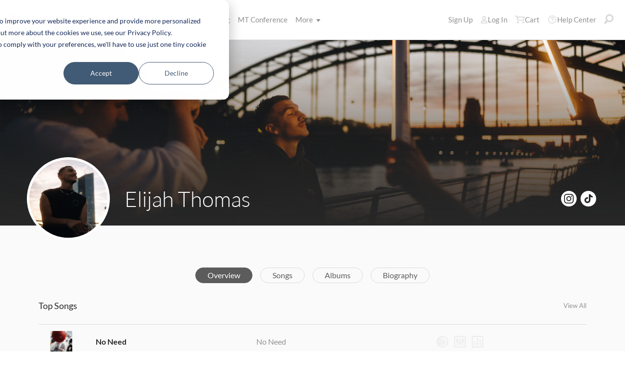

--- FILE ---
content_type: text/html; charset=utf-8
request_url: https://www.multitracks.com/artists/Elijah-Thomas/
body_size: 17868
content:

<!DOCTYPE html>
<html lang="en">
<head>
	<!-- set the viewport width and initial-scale on mobile devices -->
	<meta name="viewport" content="width=device-width, initial-scale=1.0" /><title>
	MultiTracks.com
</title>

<!-- set the encoding of your site -->
<meta charset="utf-8">
<!-- include FavIcons -->

<!-- Favicons -->
<!-- Desktop Browsers -->
<link id="commonHeader_DesktopIcon" rel="icon" type="image/svg+xml" href="https://multitracks.blob.core.windows.net/public/images/icon/favicon/favicon-svg2.svg"></link>
<meta name="theme-color" content="#ffffff">

<!-- iOS Safari -->
<link id="commonHeader_AppleTouchIcon" rel="apple-touch-icon" sizes="180x180" href="https://multitracks.blob.core.windows.net/public/images/icon/favicon/apple-touch-icon.png"></link>
<link id="commonHeader_MaskIcon" rel="mask-icon" color="#282828" href="https://multitracks.blob.core.windows.net/public/images/icon/favicon/safari-pinned-tab.svg"></link>

<!-- Android Chrome -->
<link id="commonHeader_Manifest" rel="manifest" href="https://multitracks.blob.core.windows.net/public/images/icon/favicon/manifest.json"></link>

<!-- Windows 8 and 10 -->
<meta name="msapplication-TileColor" content="#2d89ef">
<meta id="commonHeader_MsAppConfig" name="msapplication-config" href="https://multitracks.blob.core.windows.net/public/images/icon/favicon/browserconfig.xml"></meta>

<meta name="theme-color" content="#ffffff">
<meta id="commonHeader_ogTitle" property="og:title" content="Elijah Thomas | MultiTracks.com"></meta>
<meta id="commonHeader_ogDescription" property="og:description" content="Discover quality resources for leading worship from Elijah Thomas. MultiTracks, Charts, Patches, and instruments parts in RehearsalMix."></meta>
<meta property="og:image" content="https://multitracks.blob.core.windows.net/public/images/site/1/facebook-global.jpeg" />

<input class="js-content-path" type="hidden" value="https://mtracks.azureedge.net/public/" />

<script>
	const contentPath = "https://mtracks.azureedge.net/public/";
</script>

<!-- Google tag (gtag.js) -->
<script async src="https://www.googletagmanager.com/gtag/js?id=G-8PSL4BS3Y4"></script>
<script>
	window.dataLayer = window.dataLayer || [];
	function gtag(){dataLayer.push(arguments);}
	gtag('js', new Date());

	gtag('config', 'G-8PSL4BS3Y4');
</script>
<link rel="canonical" href="https://www.multitracks.com/artists/Elijah-Thomas/" />
<!-- Facebook Scripts -->
<script>
	var facebook_AppId = '287486777962506';
	var facebook_PixelId = '745207308943054';
	var facebookCulture = 'en_US';
</script>
<script type="text/javascript" src="https://multitracks.blob.core.windows.net/public/scripts/v64/en/facebook.min.js?v=2"></script>
<link rel="alternate" href="https://www.multitracks.com/artists/Elijah-Thomas/" hreflang="en" /><link rel="alternate" href="https://www.secuencias.com/artists/Elijah-Thomas/" hreflang="es" /><link rel="alternate" href="https://www.multitracks.com.br/artists/Elijah-Thomas/" hreflang="pt" /><link rel="alternate" href="https://www.multitracksfr.com/artists/Elijah-Thomas/" hreflang="fr" /><link rel="alternate" href="https://www.multitracks.co.kr/artists/Elijah-Thomas/" hreflang="ko" /><link rel="alternate" href="https://www.multitracks.id/artists/Elijah-Thomas/" hreflang="id" />
	<!-- include the site stylesheet -->
	<link media="all" rel="stylesheet" href="https://multitracks.blob.core.windows.net/public/css/v64/pages/template.discovery.min.css?v=2">
	<link media="all" rel="stylesheet" href="https://multitracks.blob.core.windows.net/public/css/v64/pages/discovery.artists.min.css?v=2">
<meta name="description" content="Discover quality resources for leading worship from Elijah Thomas. MultiTracks, Charts, Patches, and instruments parts in RehearsalMix." /></head>
<body id="artists-details" class="premium standard">
	<form method="post" action="/artists/Elijah-Thomas/" id="form1" data-add-to-library-enabled="0" data-svg-path="/images/sprite.symbol.svg#" data-is-logged-in="0" data-app-inst-key="1c61072b-67b0-4d9c-aa67-4ec4a41c9b2a" data-add-to-setlist-enabled="0" class=" lang-en js-body-form" data-ws-footer-email-ext="aspx" data-country-id="1" data-ws-footer-email-path="/json/newsletter/" data-language-code="en" data-restricted="False" data-site-id="1" data-ws-search-action="POST" data-ws-search-path="https://api.multitracks.com/search/" data-ws-footer-email-action="POST">
<div class="aspNetHidden">
<input type="hidden" name="__EVENTTARGET" id="__EVENTTARGET" value="" />
<input type="hidden" name="__EVENTARGUMENT" id="__EVENTARGUMENT" value="" />
<input type="hidden" name="__VIEWSTATE" id="__VIEWSTATE" value="ZZ1HNMglYZ5k0l6W9UjSactTsChVAQEYSAiV8hmpJ5CWOPRrdjp68Y98YfnALDPseb4gNrHscJKRA4K5rVD5UXRDww9umEWZoRng6Rega8U=" />
</div>

<script type="text/javascript">
//<![CDATA[
var theForm = document.forms['form1'];
if (!theForm) {
    theForm = document.form1;
}
function __doPostBack(eventTarget, eventArgument) {
    if (!theForm.onsubmit || (theForm.onsubmit() != false)) {
        theForm.__EVENTTARGET.value = eventTarget;
        theForm.__EVENTARGUMENT.value = eventArgument;
        theForm.submit();
    }
}
//]]>
</script>



<script type="text/javascript">
//<![CDATA[
var customerLanguage = 'en';var timeStyle = '12';var timeSeparator = ':';(function(c, l, a, r, i, t, y) {
				c[a] = c[a] || function() {
					(c[a].q = c[a].q || []).push(arguments)
				};
				t = l.createElement(r);
				t.async = 1;
				t.src = "https://www.clarity.ms/tag/" + i;
				y = l.getElementsByTagName(r)[0];
				y.parentNode.insertBefore(t, y);
			})(window, document, "clarity", "script", "52v7vk8jhn");window.intercomSettings = {"app_id":"kabb4vin","language_override":"en"};//]]>
</script>
<script type="text/javascript" src="https://multitracks.blob.core.windows.net/public/scripts/v64/en/usercontrols/timezone-detector.min.js?v=2" defer></script>
<script type="text/javascript">
//<![CDATA[
var globalJsEnabled = false;//]]>
</script>

<script src="https://multitracks.blob.core.windows.net/public/scripts/v64/en/WebFormsBundle.min.js?v=2" type="text/javascript"></script>
<div class="aspNetHidden">

	<input type="hidden" name="__VIEWSTATEGENERATOR" id="__VIEWSTATEGENERATOR" value="E275DC9E" />
	<input type="hidden" name="__EVENTVALIDATION" id="__EVENTVALIDATION" value="zbbflQ+JU+pQn5rVmtewSU3WIuDP3WtTb4sJ7axMZFfj77+9WY5K071a+p4w9I2WpAFrnuL8B42EwVZHmiHdI/D5Q08u1VXDct6y/FF4K7D3HkT7JJLes+UjzxixmGiyUvmgbMEo/mZPr4Yll99hCB2GGm6DDHXWuxHylbPVFibQyhLzrEsOmQCWmE77jweRUEYFInqF8X6P6mMqwG79b+LPZmhJHwuQE5Opaxm/bdVt32DUiWid0lUO8Ha5SDe2/RCirUFS6uM7D7ABBWAj683MNvU/j/L+e96kzArpkHmouYRZmjC5K8ckpPrWBXQUIwWyXOVPMsy2/xTsii9SUpMc7cEy5Jpg5ZxAoR3RLbU=" />
</div>
		<noscript>
			<div>Javascript must be enabled for the correct page display</div>
		</noscript>
		<!-- allow a user to go to the main content of the page -->
		<a class="accessibility" href="#main" tabindex="21">Skip to Content</a>
		
		<!-- header of the page -->
		

<!-- header of the page -->
<script type="text/javascript">
//<![CDATA[
Sys.WebForms.PageRequestManager._initialize('header$ctl00', 'form1', [], [], [], 90, '');
//]]>
</script>

<div class="mobile-panel mod-left js-mobile-left js-mobile-panel">
	<a href="#" class="mobile-panel--close js-click-hide-products"></a>
	<nav id="mobile-menu-products" class="mobile-menu">
		<button class="mobile-panel--close-btn js-click-hide-products" aria-label="Close Menu">
			
<svg class="mobile-panel--close-btn--icon" role="graphics-symbol" aria-label="">
	<use xmlns:xlink="http://www.w3.org/1999/xlink" xlink:href="/images/sprite.symbol.svg#X-Close-thick"></use>
</svg>

		</button>
		<div class="mobile-menu--wrap">
			<ul data-menu="main" data-menu-id="0" class="mobile-menu--level js-menu-level">
				<li class="mobile-menu--item js-menu-item"><a class="mobile-menu--link js-menu-link" data-submenu="submenu-1" href="#">Products</a></li>
				<li class="mobile-menu--item js-menu-item"><a class="mobile-menu--link js-menu-link" data-submenu="submenu-4" href="/discovery/">Songs</a></li>
				<li class="mobile-menu--item js-menu-item"><a class="mobile-menu--link js-menu-link" data-submenu="submenu-3" href="/sounds/all/">Sounds</a></li>
				<li id="header_pricingLinkMobile" class="mobile-menu--item js-menu-item"><a class="mobile-menu--link js-menu-link" href="/pricing/">Pricing</a></li>
				<li class="mobile-menu--item js-menu-item"><a class="mobile-menu--link js-menu-link" href="/mtconference/">MT Conference</a></li>
				<li class="mobile-menu--item js-menu-item"><a class="mobile-menu--link js-menu-link" data-submenu="submenu-2" href="#">More</a></li>
			</ul>
			<!-- Submenu 1 -->
			<ul data-menu="submenu-1" data-menu-id="1" class="mobile-menu--level js-menu-level">
				<li class="mobile-menu--item js-menu-item"><a class="mobile-menu--link js-menu-link" href="/products/multitracks-one/">MultiTracks One</a></li>
				<li class="mobile-menu--item js-menu-item"><a class="mobile-menu--link js-menu-link" href="/products/live-bundle/">Live Bundle</a></li>
				<li class="mobile-menu--item js-menu-item"><a class="mobile-menu--link js-menu-link" href="/products/rehearse-bundle/">Rehearse Bundle</a></li>
				<li class="mobile-menu--item js-menu-item"><a class="mobile-menu--link js-menu-link" href="/products/mt-complete/">MT Complete<span class="mobile-menu--link--badge">New</span></a></li>
				<li id="header_cslLinkMobile" class="mobile-menu--item js-menu-item"><a class="mobile-menu--link js-menu-link" href="/products/churchstreaminglicense/">Church Licensing</a></li>
				<li class="mobile-menu--item js-menu-item"><a class="mobile-menu--link js-menu-link" href="/products/tracks/">Tracks</a></li>
				<li class="mobile-menu--item js-menu-item"><a class="mobile-menu--link js-menu-link" href="/products/playback/">Playback</a></li>
				<li class="mobile-menu--item js-menu-item"><a class="mobile-menu--link js-menu-link" href="/products/playback/rentals/">Playback Rentals</a></li>
				<li class="mobile-menu--item js-menu-item"><a class="mobile-menu--link js-menu-link" href="/products/cloud/">Cloud Pro</a></li>
				<li class="mobile-menu--item js-menu-item"><a class="mobile-menu--link js-menu-link" href="/products/rehearsalmix/">RehearsalMix</a></li>
				<li id="header_chartBuilderLinkMobile" class="mobile-menu--item js-menu-item"><a class="mobile-menu--link js-menu-link" href="/products/chartbuilder/">ChartBuilder</a></li>
				<li class="mobile-menu--item js-menu-item"><a class="mobile-menu--link js-menu-link" href="/products/chartbuilder/solopractice/">Solo Practice Bundle</a></li>
				<li class="mobile-menu--item js-menu-item"><a href="/products/chartpro/" id="header_chartsPage" class="mobile-menu--link js-menu-link">Chart Pro</a></li>
				<li class="mobile-menu--item js-menu-item"><a class="mobile-menu--link js-menu-link" href="/products/propresenter">ProPresenter Templates</a></li>
				<li class="mobile-menu--item js-menu-item"><a class="mobile-menu--link js-menu-link" href="/products/sounds/">Sounds</a></li>
			</ul>
			<ul data-menu="submenu-2" data-menu-id="2" class="mobile-menu--level js-menu-level">
				<li class="mobile-menu--item js-menu-item"><a class="mobile-menu--link js-menu-link" href="/about/">About</a></li>
				<li class="mobile-menu--item js-menu-item"><a class="mobile-menu--link js-menu-link" href="https://www.leadworshipwell.com" target="_blank">Lead Worship Well</a></li>
				<li class="mobile-menu--item js-menu-item"><a class="mobile-menu--link js-menu-link" href="/careers/">Careers</a></li>
				<li class="mobile-menu--item js-menu-item"><a class="mobile-menu--link js-menu-link" href="/sessions/">Sessions</a></li>
				<li class="mobile-menu--item js-menu-item"><a class="mobile-menu--link js-menu-link" href="/training/">Training</a></li>
			</ul> <!-- /.mobile-menu-level -->
			<ul data-menu="submenu-3" data-menu-id="3" class="mobile-menu--level js-menu-level">
				<li class="mobile-menu--item js-menu-item"><a class="mobile-menu--link js-menu-link" href="/products/sounds/">What are Sounds?</a></li>
				<li class="mobile-menu--item js-menu-item"><a class="mobile-menu--link js-menu-link" href="/products/sounds/ambient-pads/">Ambient Pads</a></li>
				<li id="header_navCollection" class="mobile-menu--item js-menu-item"><a class="mobile-menu--link js-menu-link" href="/sounds/patches/collections/">Collections</a></li>
				<li class="mobile-menu--item js-menu-item"><a class="mobile-menu--link js-menu-link" href="/sounds/bundles/">Bundles</a></li>
				<li class="mobile-menu--item js-menu-item"><a class="mobile-menu--link js-menu-link" href="/sounds/patches/">Patches</a></li>
				<li class="mobile-menu--item js-menu-item"><a class="mobile-menu--link js-menu-link" href="/products/sounds/stageready/">StageReady</a></li>
				<li class="mobile-menu--item js-menu-item"><a class="mobile-menu--link js-menu-link" href="/products/sounds/song-specific/">Song Specific Patches</a></li>
				<li class="mobile-menu--item js-menu-item"><a class="mobile-menu--link js-menu-link" href="/products/sounds/kemper/">Kemper</a></li>
				<li class="mobile-menu--item js-menu-item"><a class="mobile-menu--link js-menu-link" href="/products/drum-samples/">Drum Samples</a></li>
				<li class="mobile-menu--item js-menu-item"><a class="mobile-menu--link js-menu-link" href="/sounds/soundbeds/">Soundbeds</a></li>
				<li class="mobile-menu--item js-menu-item"><a class="mobile-menu--link js-menu-link" href="/sounds/templates/">Templates</a></li>
				<li class="mobile-menu--item js-menu-item"><a class="mobile-menu--link js-menu-link" href="/sounds/loops/">Loops</a></li>
				<li class="mobile-menu--item js-menu-item"><a class="mobile-menu--link js-menu-link" href="/producers/">Producers</a></li>
				<li class="mobile-menu--item js-menu-item"><a class="mobile-menu--link js-menu-link" href="/sounds/all/">Browse All Sounds</a></li>
			</ul> <!-- /.mobile-menu-level -->
			<ul data-menu="submenu-4" data-menu-id="4" class="mobile-menu--level js-menu-level">
				<li class="mobile-menu--item js-menu-item"><a class="mobile-menu--link js-menu-link" href="/resources/">Resources</a></li>
				<li class="mobile-menu--item js-menu-item"><a class="mobile-menu--link js-menu-link" href="/discovery/">Browse Songs</a></li>
				<li class="mobile-menu--item js-menu-item"><a class="mobile-menu--link js-menu-link" href="/songs/">Top Songs</a></li>
				<li class="mobile-menu--item js-menu-item"><a class="mobile-menu--link js-menu-link" href="/songs/?order=recent&label=New Releases">New Releases</a></li>
				<li class="mobile-menu--item js-menu-item"><a class="mobile-menu--link js-menu-link" href="/artists/">Artists</a></li>
				<li class="mobile-menu--item js-menu-item"><a class="mobile-menu--link js-menu-link" href="/albums/">Albums</a></li>
				<li class="mobile-menu--item js-menu-item"><a class="mobile-menu--link js-menu-link" href="/mtcomplete/">
					MT Complete<span class="mobile-menu--link--badge">New</span></a></li>
			</ul> <!-- /.mobile-menu-level -->
			<!-- /.mobile-menu-level -->
		</div>
		<!-- /.mobile-menu-wrap -->
	</nav>
	<!-- /.mobile-menu -->
</div>
<!-- /.mobile-panel -->

<div class="mobile-panel mod-right js-mobile-right js-mobile-panel">
	<a href="#" class="mobile-panel--close js-click-hide-account"></a>
	<nav id="mobile-menu-account" class="mobile-menu">
		<button class="mobile-panel--close-btn js-click-hide-account" aria-label="Close Menu">
			
<svg class="mobile-panel--close-btn--icon" role="graphics-symbol" aria-label="">
	<use xmlns:xlink="http://www.w3.org/1999/xlink" xlink:href="/images/sprite.symbol.svg#X-Close-thick"></use>
</svg>

		</button>
		<div class="mobile-menu--wrap">
			<ul data-menu="main" data-menu-id="0" class="mobile-menu--level js-menu-level">
				<li id="header_registerLinkMobile" class="mobile-menu--item js-menu-item"><a class="mobile-menu--link js-menu-link" href="/register/">Sign Up</a></li>
				<li id="header_loginItemMobile" class="mobile-menu--item js-menu-item">
					<a href="/login/" id="header_loginLinkMobile" class="mobile-menu--link js-menu-link">
						Log In
					</a>
				</li>
				
				
				
				<li class="mobile-menu--item js-menu-item"><a href="/cart/" id="header_mobileCartButton" class="mobile-menu--link js-menu-link js-cart-count">Cart</a></li>
				<li class="mobile-menu--item js-menu-item"><a href="https://helpcenter.multitracks.com/en/" id="header_supportLinkMobile" class="mobile-menu--link js-menu-link">Help Center</a></li>
			</ul>
			
			
			
			<ul id="header_accountSectionMobile4" data-menu="submenu-1-3" data-menu-id="4" class="mobile-menu--level js-menu-level">
				<li class="mobile-menu--item js-menu-item"><a class="mobile-menu--link js-menu-link" href="/premium/setlists/">Setlists</a></li>
				<li class="mobile-menu--item js-menu-item"><a class="mobile-menu--link js-menu-link" href="/premium/setlists/serviceTypes/">Service Types</a></li>
				<li class="mobile-menu--item js-menu-item"><a class="mobile-menu--link js-menu-link" href="/premium/setlists/planningcenter/plan/import.aspx">Import</a></li>
				<li class="mobile-menu--item js-menu-item"><a class="mobile-menu--link js-menu-link" href="/premium/setlists/planningcenter/song/link.aspx">Song Link</a></li>
			</ul>
			<ul id="header_accountSectionMobile5" data-menu="submenu-1-4" data-menu-id="5" class="mobile-menu--level js-menu-level">
				<li class="mobile-menu--item js-menu-item"><a class="mobile-menu--link js-menu-link" href="/premium/playback/rentals/">Rentals</a></li>
				<li class="mobile-menu--item js-menu-item"><a class="mobile-menu--link js-menu-link" href="/premium/custom/">Custom Click and Guide</a></li>
			</ul>
			<ul id="header_accountSectionMobile6" data-menu="submenu-1-5" data-menu-id="6" class="mobile-menu--level js-menu-level">
				<li class="mobile-menu--item js-menu-item"><a class="mobile-menu--link js-menu-link" href="/premium/chartpro/charts/">Charts</a></li>
				<li class="mobile-menu--item js-menu-item"><a class="mobile-menu--link js-menu-link" href="/premium/chartpro/stagedisplay/">Stage Display Add-On</a></li>
			</ul>
		</div>
		<!-- /.mobile-menu-wrap -->
	</nav>
	<!-- /.mobile-menu -->
</div>
<!-- /.mobile-panel -->

<header class="header mod-interior remodal-bg">
	<div class="header--holder">

		<div class="header--mobile mod-en js-media-search-mobile-container">
			<a class="header--mobile--link dots mod-horiz js-click-show-products" href="#">
				<div class="dots--item"></div>
				<div class="dots--item"></div>
				<div class="dots--item"></div>
			</a>

			<a class="header--mobile--logo" href="/">
				<img src="https://multitracks.blob.core.windows.net/public/images/site/logo/1/logo-mono.svg" id="header_logo" class="header--mobile--logo--img mod-full" alt="MultiTracks.com" />
				
<svg class="header--mobile--logo--img mod-mark" role="graphics-symbol" aria-label="">
	<use xmlns:xlink="http://www.w3.org/1999/xlink" xlink:href="/images/sprite.symbol.svg#mt-death-star"></use>
</svg>

			</a>

			<div class="header--mobile--right">
				<a class="header--mobile--link u-space-10r js-global-search-trigger" href="#" >
					
<svg class="header--mobile--link--icon" role="graphics-symbol" aria-label="">
	<use xmlns:xlink="http://www.w3.org/1999/xlink" xlink:href="/images/sprite.symbol.svg#Search-Input"></use>
</svg>

				</a>

				<div class="header--mobile--search search">
					<input accesskey="4" type="text" placeholder="Search" class="search--input input mod-search js-media-search-mobile" name="" value="">
					<a href="#" class="search--submit js-media-search-mobile-btn">
						
<svg class="search--submit--icon" role="graphics-symbol" aria-label="">
	<use xmlns:xlink="http://www.w3.org/1999/xlink" xlink:href="/images/sprite.symbol.svg#Search-Input"></use>
</svg>

					</a><!-- /.search-submit -->
				</div><!-- /.header-mobile-search -->

				<a href="#" class="header--mobile--search--close btn-text js-media-search-mobile-close">Cancel</a><!-- /.search-submit -->

				<a class="header--mobile--link js-click-show-account" href="#">
					
<svg class="header--mobile--link--icon" role="graphics-symbol" aria-label="">
	<use xmlns:xlink="http://www.w3.org/1999/xlink" xlink:href="/images/sprite.symbol.svg#account"></use>
</svg>

				</a>
			</div><!-- /.header-mobile-right -->
		</div><!-- /.header-mobile -->

		<div class="header--left">
			<a class="header--left--logo" href="/">
				<img src="https://multitracks.blob.core.windows.net/public/images/site/logo/1/logo-mono.svg" id="header_logoFull" class="header--left--logo--img mod-full" alt="MultiTracks.com" />
			</a>

			<div class="header--mobile mod-right">
				<a class="header--mobile--link js-click-show-account" href="#">
					
<svg class="header--mobile--link--icon" role="graphics-symbol" aria-label="">
	<use xmlns:xlink="http://www.w3.org/1999/xlink" xlink:href="/images/sprite.symbol.svg#account"></use>
</svg>

				</a>
			</div>
			<ul class="header--left--nav navigation-links">
				<li class="navigation-links--item mod-submenu js-hoverable-link">
					<a class="navigation-links--item--link" href="#">Products
						
<svg class="navigation-links--item--menu-icon" role="graphics-symbol" aria-label="">
	<use xmlns:xlink="http://www.w3.org/1999/xlink" xlink:href="/images/sprite.symbol.svg#icon-submenu"></use>
</svg>

					</a>
					<div class="navigation-links--submenu">
						<ul class="navigation-links--submenu--wrap">
							<li class="navigation-links--submenu--item">
								<a class="navigation-links--submenu--item--link" href="/products/multitracks-one/">MultiTracks One</a>
							</li>
							<li class="navigation-links--submenu--item">
								<a class="navigation-links--submenu--item--link" href="/products/live-bundle/">Live Bundle</a>
							</li>
							<li class="navigation-links--submenu--item">
								<a class="navigation-links--submenu--item--link" href="/products/rehearse-bundle/">Rehearse Bundle</a>
							</li>
							<li id="header_headerMTCompleteProductListItem" class="navigation-links--submenu--item">
								<a class="navigation-links--submenu--item--link" href="/products/mt-complete/">MT Complete</a>
								<span class="navigation-links--submenu--item--badge">New</span>
							</li>
							<li id="header_cslLink" class="navigation-links--submenu--item">
								<a class="navigation-links--submenu--item--link" href="/products/churchstreaminglicense/">Church Licensing</a>
							</li>
							<li class="navigation-links--submenu--item">
								<a class="navigation-links--submenu--item--link" href="/products/tracks/">Tracks</a>
							</li>
							<li class="navigation-links--submenu--item">
								<a class="navigation-links--submenu--item--link" href="/products/playback/">Playback</a>
							</li>
							<li class="navigation-links--submenu--item">
								<a class="navigation-links--submenu--item--link" href="/products/playback/rentals/">Playback Rentals</a>
							</li>
							<li class="navigation-links--submenu--item">
								<a class="navigation-links--submenu--item--link" href="/products/cloud/">Cloud Pro</a>
							</li>
							<li class="navigation-links--submenu--item">
								<a class="navigation-links--submenu--item--link" href="/products/rehearsalmix/">RehearsalMix</a>
							</li>
							<li id="header_chartBuilderLink" class="navigation-links--submenu--item">
								<a class="navigation-links--submenu--item--link" href="/products/chartbuilder/">ChartBuilder</a>
							</li>
							<li class="navigation-links--submenu--item">
								<a class="navigation-links--submenu--item--link" href="/products/chartbuilder/solopractice/">Solo Practice Bundle</a>
							</li>
							<li class="navigation-links--submenu--item">
								<a href="/products/chartpro/" id="header_chartsPageMobile" class="navigation-links--submenu--item--link">Chart Pro</a>
							</li>
							<li class="navigation-links--submenu--item">
								<a class="navigation-links--submenu--item--link" href="/products/propresenter/">ProPresenter Templates</a>
							</li>
							<li class="navigation-links--submenu--item">
								<a class="navigation-links--submenu--item--link" href="/products/sounds/">Sounds</a>
							</li>
						</ul>
					</div>
				</li>
				<li class="navigation-links--item mod-submenu mod-sounds js-hoverable-link">
					<a class="navigation-links--item--link" href="/discovery/">Songs
						
<svg class="navigation-links--item--menu-icon" role="graphics-symbol" aria-label="">
	<use xmlns:xlink="http://www.w3.org/1999/xlink" xlink:href="/images/sprite.symbol.svg#icon-submenu"></use>
</svg>

					</a>
					<div class="navigation-links--submenu">
						<ul class="navigation-links--submenu--wrap">
							<li class="navigation-links--submenu--item">
								<a class="navigation-links--submenu--item--link" href="/resources/">Resources</a>
							</li>
							<li class="navigation-links--submenu--item">
								<a class="navigation-links--submenu--item--link" href="/discovery/">Browse Songs</a>
							</li>
							<li class="navigation-links--submenu--item">
								<a class="navigation-links--submenu--item--link" href="/songs/">Top Songs</a>
							</li>
							<li class="navigation-links--submenu--item">
								<a class="navigation-links--submenu--item--link" href="/songs/?order=recent&label=New Releases">New Releases</a>
							</li>
							<li class="navigation-links--submenu--item">
								<a class="navigation-links--submenu--item--link" href="/artists/">Artists</a>
							</li>
							<li class="navigation-links--submenu--item">
								<a class="navigation-links--submenu--item--link" href="/albums/">Albums</a>
							</li>

							<li class="navigation-links--submenu--item">
								<a class="navigation-links--submenu--item--link" href="/mtcomplete/">
									MT Complete
								</a>
								<span class="navigation-links--submenu--item--badge">New</span>
							</li>
						</ul>
					</div>
				</li>
				<li class="navigation-links--item mod-submenu mod-sounds js-hoverable-link">
					<a class="navigation-links--item--link" href="/sounds/all/">Sounds
						
<svg class="navigation-links--item--menu-icon" role="graphics-symbol" aria-label="">
	<use xmlns:xlink="http://www.w3.org/1999/xlink" xlink:href="/images/sprite.symbol.svg#icon-submenu"></use>
</svg>

					</a>
					<div class="navigation-links--submenu">
						<ul class="navigation-links--submenu--wrap">
							<li class="navigation-links--submenu--item">
								<a class="navigation-links--submenu--item--link" href="/products/sounds/ambient-pads/">Ambient Pads</a>
							</li>
							<li id="header_navCollection1" class="navigation-links--submenu--item">
								<a class="navigation-links--submenu--item--link" href="/sounds/patches/collections/">Collections</a>
							</li>
							<li class="navigation-links--submenu--item">
								<a class="navigation-links--submenu--item--link" href="/sounds/bundles/">Bundles</a>
							</li>
							<li class="navigation-links--submenu--item">
								<a class="navigation-links--submenu--item--link" href="/sounds/patches/">Patches</a>
							</li>
							<li class="navigation-links--submenu--item">
								<a class="navigation-links--submenu--item--link" href="/products/sounds/stageready/">StageReady</a>
							</li>
							<li class="navigation-links--submenu--item">
								<a class="navigation-links--submenu--item--link" href="/products/sounds/song-specific/">Song Specific Patches</a>
							</li>
							<li class="navigation-links--submenu--item">
								<a class="navigation-links--submenu--item--link" href="/products/sounds/kemper/">Kemper Profiles</a>
							</li>
							<li class="navigation-links--submenu--item">
								<a class="navigation-links--submenu--item--link" href="/products/drum-samples/">Drum Samples</a>
							</li>
							<li class="navigation-links--submenu--item">
								<a class="navigation-links--submenu--item--link" href="/sounds/soundbeds/">Soundbeds</a>
							</li>
							<li class="navigation-links--submenu--item">
								<a class="navigation-links--submenu--item--link" href="/sounds/templates/">Templates</a>
							</li>
							<li class="navigation-links--submenu--item">
								<a class="navigation-links--submenu--item--link" href="/sounds/loops/">Loops</a>
							</li>
							<li class="navigation-links--submenu--item">
								<a class="navigation-links--submenu--item--link" href="/producers/">Producers</a>
							</li>
							<li class="navigation-links--submenu--item">
								<a class="navigation-links--submenu--item--link" href="/products/sounds/">What are Sounds?</a>
							</li>
						</ul>
					</div>
				</li>
				<li id="header_pricingLink" class="navigation-links--item">
					<a class="navigation-links--item--link" href="/pricing/">Pricing</a>
				</li>
				<li class="navigation-links--item">
					<a class="navigation-links--item--link" href="/mtconference/">MT Conference</a>
				</li>
				<li class="navigation-links--item mod-submenu js-hoverable-link">
					<a class="navigation-links--item--link" href="#">
						More
						
<svg class="navigation-links--item--menu-icon" role="graphics-symbol" aria-label="">
	<use xmlns:xlink="http://www.w3.org/1999/xlink" xlink:href="/images/sprite.symbol.svg#icon-submenu"></use>
</svg>

					</a>
					<div class="navigation-links--submenu">
						<ul class="navigation-links--submenu--wrap">
							<li class="navigation-links--submenu--item">
								<a class="navigation-links--submenu--item--link" href="/about/">About</a>
							</li>
							<li class="navigation-links--submenu--item">
								<a class="navigation-links--submenu--item--link" href="https://www.leadworshipwell.com" target="_blank">Lead Worship Well</a>
							</li>
							<li class="navigation-links--submenu--item">
								<a class="navigation-links--submenu--item--link" href="/careers/">Careers</a>
							</li>
							<li class="navigation-links--submenu--item">
								<a class="navigation-links--submenu--item--link" href="/sessions/">Sessions</a>
							</li>
							<li class="navigation-links--submenu--item">
								<a class="navigation-links--submenu--item--link" href="/training/">Training</a>
							</li>
						</ul>
					</div>
				</li>
			</ul>
			<!-- /.header-left-nav -->
		</div>
		<!-- /.header-left -->
		<div class="header--right mod-en">
			<ul class="header--right--nav navigation-links js-search-control">

				<li id="header_registerLink" class="navigation-links--item mod-popup">
					<a class="navigation-links--item--link" href="/register/">Sign Up
					</a>
				</li>
				<li id="header_loginItem" class="navigation-links--item mod-popup">
					<a href="/login/" id="header_loginLink" class="navigation-links--item--link">
						
<svg class="navigation-links--item--icon mod-account" role="graphics-symbol" aria-label="">
	<use xmlns:xlink="http://www.w3.org/1999/xlink" xlink:href="/images/sprite.symbol.svg#account"></use>
</svg>

						Log In
					</a>
				</li>
				<li class="navigation-links--item mod-popup js-hoverable-link">
					
					
					<!-- /.nav-links-popup -->
				</li>
				<!-- /.navigation-links-item -->

				<li class="navigation-links--item mod-popup js-hoverable-link">
					<a href="/cart/" id="header_cartButton" class="navigation-links--item--link mod-cart js-cart-count">
						
<svg class="navigation-links--item--icon" role="graphics-symbol" aria-label="">
	<use xmlns:xlink="http://www.w3.org/1999/xlink" xlink:href="/images/sprite.symbol.svg#cart"></use>
</svg>

						Cart
					</a>
					<div class="navigation-links--popup cart-popup">
						<div class="cart-popup--wrap">
							<div id="header_emptycart" class="cart-popup--emptycart js-empty-cart">
								<h3>Your shopping cart is empty</h3>
								<p>But it wants to be full. Fill it with MultiTracks, Charts, Subscriptions, and more!</p>
							</div>
							
							<!-- /.cart-popup-checkout-box -->
							
						</div>
					</div>
					<!-- /.nav-links-popup -->
				</li>
				<!-- /.navigation-links-item -->

				<li class="navigation-links--item">
					<a href="https://helpcenter.multitracks.com/en/" id="header_supportLink" class="navigation-links--item--link">
						
<svg class="navigation-links--item--icon" role="graphics-symbol" aria-label="">
	<use xmlns:xlink="http://www.w3.org/1999/xlink" xlink:href="/images/sprite.symbol.svg#support"></use>
</svg>

						Help Center
					</a>
				</li>

				<li class="navigation-links--item">
					<a href="#" class="navigation-links--item--link js-global-search-trigger">
						
<svg class="navigation-links--item--icon" role="graphics-symbol" aria-label="">
	<use xmlns:xlink="http://www.w3.org/1999/xlink" xlink:href="/images/sprite.symbol.svg#Search-Input"></use>
</svg>

					</a>
				</li> <!-- /.navigation-links-item -->
				<!-- /.navigation-links-item -->
			</ul>
			<!-- /.header-right-nav -->
		</div>
		<!-- /.header-right -->
	</div>
	<!-- /.header-holder -->
</header>
<!-- /.header -->

<template class="js-media-search-artist">
	<a href="#" class="media-search--results--item mod-artists js-media-search-item-link">
		<img class="media-search--results--item--img js-media-search-item-img" src="" srcset="">
		<div class="media-search--results--item--text">
			<span class="media-search--results--item--title js-media-search-item-title"></span>
		</div>
	</a>
</template>

<template class="js-media-search-album">
	<a href="#" class="media-search--results--item mod-albums js-media-search-item-link">
		<img class="media-search--results--item--img js-media-search-item-img" src="" srcset="">
		<div class="media-search--results--item--text">
			<span class="media-search--results--item--title js-media-search-item-title"></span>
			<span class="media-search--results--item--sub-title js-media-search-item-subtitle"></span>
		</div>
	</a>
</template>

<template class="js-media-search-song">
	<a href="#" class="media-search--results--item mod-songs js-media-search-item-link">
		<div class="media-search--results--item--text">
			<span class="media-search--results--item--title js-media-search-item-title"></span>
			<span class="media-search--results--item--sub-title js-media-search-item-subtitle"></span>
		</div>
	</a>
</template>

<template class="js-media-search-holder">
	<div class="media-search--results--section js-media-group">
		<div class="media-search--results--section--header">
			<span class="media-search--results--section--header--type js-holder-title"></span>
			<a href="#" class="media-search--results--section--header--link js-media-see-more u-hide" tabindex="-1">See More</a>
		</div>
		<div class="media-search--results--section--content js-media-group-results">
		</div>
	</div>
</template>

<div id="search-app"></div>



<div data-modal-id="add-to-setlist" data-csl="1"  data-show-pinned="0" class="modal mod-vue">
	<div data-modal-action="close" class="u-hide"></div>
	<div
		data-vue-app="add-to-setlist"
		data-endpoint-path="/json/setlist/songactions/"
		data-endpoint-ext="aspx"
		data-endpoint-action="POST"
		data-user-locale="en"
		data-user-date-format="n/j/Y"
		data-user-time-format="h:i K"
		data-is-twenty-four="0">
	</div>
	<template class="js-keypicker-template">
		<h2 class="form-row--label u-color-gray-6">Key</h2>
		<div class="keypicker--container js-keypicker-container"></div>
		<div class="keypicker--container">
			<div class="keypicker--btn filter-select--tip">
				<input class="keypicker--btn--input js-keypicker-accidental js-keypicker-flat"
					id="radio10" type="checkbox" name="accidental" value="flat" />
				<label class="keypicker--btn--label" for="radio10">
					
<svg class="keypicker--btn--icon" role="graphics-symbol" aria-label="">
	<use xmlns:xlink="http://www.w3.org/1999/xlink" xlink:href="/images/sprite.symbol.svg#flat"></use>
</svg>

				</label>
			</div>
			<div class="keypicker--btn filter-select--tip">
				<input class="keypicker--btn--input js-keypicker-accidental js-keypicker-sharp"
					id="radio9" type="checkbox" name="accidental" value="sharp" />
				<label class="keypicker--btn--label" for="radio9">
					
<svg class="keypicker--btn--icon" role="graphics-symbol" aria-label="">
	<use xmlns:xlink="http://www.w3.org/1999/xlink" xlink:href="/images/sprite.symbol.svg#sharp"></use>
</svg>

				</label>
			</div>
		</div>
	</template>
	<template class="js-keypicker-note-template">
		<div class="keypicker--btn">
			<input class="keypicker--btn--input js-keypicker-note" id="radio1" type="radio" name="key" value="" />
			<label class="keypicker--btn--label js-keypicker-note-label" for="radio1"></label>
		</div>
	</template>
</div>


<input name="header$timezone$timeOffset" type="hidden" id="header_timezone_timeOffset" class="js-timezone-offset" />
<input name="header$timezone$timeZoneCode" type="hidden" id="header_timezone_timeZoneCode" class="js-timezone-code" />

 














<!-- MT Conference Banner -->




<input name="header$cloudPdfChartsEnabled" type="hidden" id="header_cloudPdfChartsEnabled" class="js-cloud-pdf-charts-enabled" value="true" />

<script type="text/javascript" src="https://multitracks.blob.core.windows.net/public/scripts/v64/en/main/util-action-notification.min.js?v=2"></script>
<script type="text/javascript" src="https://multitracks.blob.core.windows.net/public/scripts/v64/en/main/util-app-insights.min.js?v=2"></script>
<script type="text/javascript" src="https://multitracks.blob.core.windows.net/public/scripts/v64/en/main/site-header.min.js?v=2" defer></script>

		
		<div id="dynaCacheBody">
	
			<div class="wrapper mod-standard mod-gray">
				
<div class="details-banner">
	<div class="details-banner--overlay"></div>
	<div class="details-banner--hero">
		<img class="details-banner--hero--img"
				src="https://multitracks.blob.core.windows.net/public/images/artists/hero/2420/1970.jpg"
				srcset="https://multitracks.blob.core.windows.net/public/images/artists/hero/1210/1970.jpg,
						https://multitracks.blob.core.windows.net/public/images/artists/hero/2420/1970.jpg 2x"
				alt="Elijah Thomas">
		<div class="details-banner--hero--img u-hide"
			style="background-image: url(https://multitracks.blob.core.windows.net/public/images/albums/568/0.jpg)"></div>
	</div>
	<div class="details-banner--info mod-artist-banner">
		<a href="/artists/Elijah-Thomas/" class="details-banner--info--box mod-artist-banner">
			<img class="details-banner--info--box--img"
					src="https://multitracks.blob.core.windows.net/public/images/artists/cover/512/1970.jpg"
					srcset="https://multitracks.blob.core.windows.net/public/images/artists/cover/206/1970.jpg,
						https://multitracks.blob.core.windows.net/public/images/artists/cover/512/1970.jpg 2x"
					alt="Elijah Thomas">
		</a>
		<h1 class="details-banner--info--name">
			<a class="details-banner--info--name--link" href="/artists/Elijah-Thomas/">
				Elijah Thomas
			</a>
		</h1>

		<span class="details-banner--info--box u-hide">
			<img class="details-banner--info--box--img"
					src="https://multitracks.blob.core.windows.net/public/images/albums/284/0.jpg"
					srcset="https://multitracks.blob.core.windows.net/public/images/albums/284/0.jpg,
						https://multitracks.blob.core.windows.net/public/images/albums/568/0.jpg 2x"
					alt="">
		</span>
		<h2 class="details-banner--info--subtitle u-hide">
			<a class="details-banner--info--name--link" href="/artists/Elijah-Thomas/">
				Elijah Thomas
			</a>
		</h2>
		<h1 class="details-banner--info--name u-hide">
			
		</h1>

		<ul class="details-banner--info--social">
			
					<li class="details-banner--info--social--item">
						<a href="https://www.instagram.com/elijahthomasappel/" class="details-banner--info--social--item--link" target="_blank">
							
<svg class="u-icon" role="graphics-symbol" aria-label="">
	<use xmlns:xlink="http://www.w3.org/1999/xlink" xlink:href="/images/sprite.symbol.svg#icon-instagram"></use>
</svg>

						</a>
					</li>
				
					<li class="details-banner--info--social--item">
						<a href="https://www.tiktok.com/@elijah_thomas" class="details-banner--info--social--item--link" target="_blank">
							
<svg class="u-icon" role="graphics-symbol" aria-label="">
	<use xmlns:xlink="http://www.w3.org/1999/xlink" xlink:href="/images/sprite.symbol.svg#icon-tiktok"></use>
</svg>

						</a>
					</li>
				
		</ul>
	</div>
</div>
<script type="application/ld+json">
{
	"@context": "http://schema.org",
	"@type": "MusicGroup",
	"url": "https://www.multitracks.com/artists/artists/Elijah-Thomas/",
	"image": [
		"https://multitracks.blob.core.windows.net/public/images/artists/hero/1210/1970.jpg",
		"https://multitracks.blob.core.windows.net/public/images/artists/hero/2420/1970.jpg"
	],
	"name": "Elijah Thomas",
	"sameAs": "https://www.instagram.com/elijahthomasappel/",
	"description": "21 year old Singer and Songwriter ELIJAH THOMAS, born and raised in Munich to a German Filmmaker and American Singer/Vocal Coach, grew up bilingual, making Christian music all his life. Give him an uptempo party song or just his guitar and a ballad, he will make both of them come alive in his very own honest and passionate way! He will deeply move you just as effortlessly as he will get you to join him dancing when he jumps off the stage to share in the fun!\r\n\r\nIn his words, he wants his voice to carry God´s love and warmth to his audience that they would long to know this wonderful God he serves: “I pray God changes people´s hearts through my music.” \r\n\r\nHis deepest desire is to not only encourage his peers but to reach those who are still seeking! His music is contagiously energetic and fresh, yet so emotional -\r\n\r\nleaves you wanting to hear more of this new and upcoming Christian artist.\r\n\r\n\"Let's bring Christian POP to the TOP!\"",
	"potentialAction": {
	"@type": "ListenAction",
	"target": [
	  {
		"@type": "EntryPoint",
		"urlTemplate": "https://www.multitracks.com/artists/artists/Elijah-Thomas/?autoplay=true",
		"actionPlatform": [
		  "http://schema.org/DesktopWebPlatform"
		],
		"InLanguage": "USD"
	  }
	],
	"expectsAcceptanceOf": {
	  "@type": "Offer",
	  "itemOffered": {
		"@type": "Service",
		"description": "RehearsalMix",
		"url": "www.multitracks.com/rehearsalmix"
	  },
	  "eligibleRegion": [
		{
		  "@type": "Country",
		  "name": "US"
		},
		{
		  "@type": "Country",
		  "name": "BR"
		},
		{
		  "@type": "Country",
		  "name": "CA"
		},
		{
		  "@type": "Country",
		  "name": "FR"
		},
		{
		  "@type": "Country",
		  "name": "MX"
		},
		{
		  "@type": "Country",
		  "name": "UK"
		},
		{
		  "@type": "Country",
		  "name": "CO"
		},
		{
		  "@type": "Country",
		  "name": "PE"
		},
		{
		  "@type": "Country",
		  "name": "AR"
		},
		{
		  "@type": "Country",
		  "name": "CL"
		},
		{
		  "@type": "Country",
		  "name": "AU"
		}
	  ]
	}
  }
}
</script>



				

<nav class="discovery--nav discovery--nav--small">
	
<svg class="discovery--nav--arrow-icon js-scroll-left" role="graphics-symbol" aria-label="">
	<use xmlns:xlink="http://www.w3.org/1999/xlink" xlink:href="/images/sprite.symbol.svg#discovery-nav-left"></use>
</svg>

	
<svg class="discovery--nav--line-icon js-line-left" role="graphics-symbol" aria-label="">
	<use xmlns:xlink="http://www.w3.org/1999/xlink" xlink:href="/images/sprite.symbol.svg#discovery-line"></use>
</svg>

	<div class="discovery--nav--songs">
		<ul class="discovery--nav--songs--list tab-filter--list u-no-scrollbar js-discovery-nav">
			<li class="discovery--nav--list--item tab-filter--item is-active">
				<a class="tab-filter" href="/artists/Elijah-Thomas/">Overview</a>
			</li>
			<li id="artistDetailsTabs_navsongs" class="discovery--nav--list--item tab-filter--item">
				<a class="tab-filter" href="/artists/Elijah-Thomas/songs/">Songs</a>
			</li>
			<li id="artistDetailsTabs_navalbum" class="discovery--nav--list--item tab-filter--item">
				<a class="tab-filter" href="/artists/Elijah-Thomas/albums/">Albums</a>
			</li>
			
			<li class="discovery--nav--list--item tab-filter--item">
				<a class="tab-filter" href="/artists/Elijah-Thomas/biography/">Biography</a>
			</li>
			
		</ul><!-- /.discovery-nav-list -->
	</div>
	
<svg class="discovery--nav--line-icon js-line-right" role="graphics-symbol" aria-label="">
	<use xmlns:xlink="http://www.w3.org/1999/xlink" xlink:href="/images/sprite.symbol.svg#discovery-line"></use>
</svg>

	
<svg class="discovery--nav--arrow-icon js-scroll-right" role="graphics-symbol" aria-label="">
	<use xmlns:xlink="http://www.w3.org/1999/xlink" xlink:href="/images/sprite.symbol.svg#discovery-nav-right"></use>
</svg>

</nav><!-- /.discovery-nav -->


				<div class="discovery--container u-container">		
					<main class="discovery--section">

						<section id="songs" class="standard--holder">
							<div class="discovery--section--header">
								<h2>Top Songs</h2>
								<a class="discovery--section--header--view-all" href="/artists/Elijah-Thomas/songs/">View All</a>
							</div><!-- /.discovery-select -->
							<ul id="playlist" class="song-list mod-new mod-menu">
								
										<li class="song-list--item media-player--row">
											<div class="song-list--item--player-img media-player">
												<div class="js-player-opener media-player--play" 
													data-stem-id="27485388"
													data-song-id="40039"
													data-stem-mobile-title="No Need (Eb)" 
													data-stem-title="No Need (Eb)" 
													data-mix-types="false" 
													data-key-id="22"
													data-song-duration="148.363651" 
													data-preview-begin="46"
													data-preview-end="91" 
													data-waveform="https://multitracks.blob.core.windows.net/public/images/stem/27485388.png"
													data-autoplay="1" 
													data-preview-player="1">
												</div>
												<img class="song-list--item--player-img--img"
													srcset="https://multitracks.blob.core.windows.net/public/images/albums/100/11815.jpg 2x"
													src="https://multitracks.blob.core.windows.net/public/images/albums/40/11815.jpg" alt="No Need"/>
											</div><!-- /.song-list-item-left -->

											<div class="song-list--item--right">
												<a class="song-list--item--primary" href="/songs/Elijah-Thomas/No-Need/No-Need/">No Need</a>
												<a class="song-list--item--secondary" href="/songs/Elijah-Thomas/No-Need/">No Need</a>

												<div class="song-list--item--icon--holder">
													<a href="/songs/Elijah-Thomas/No-Need/No-Need/multitracks/" 
														class="song-list--item--icon--wrap" 
														style="display: inline-block">
														
<svg class="song-list--item--icon" role="graphics-symbol" aria-label="">
	<use xmlns:xlink="http://www.w3.org/1999/xlink" xlink:href="/images/sprite.symbol.svg#ds-tracks-sm"></use>
</svg>

													</a>
													<a href="/songs/Elijah-Thomas/No-Need/No-Need/multitracks/" 
														class="song-list--item--icon--wrap" 
														style="display: inline-block">
														
<svg class="song-list--item--icon" role="graphics-symbol" aria-label="">
	<use xmlns:xlink="http://www.w3.org/1999/xlink" xlink:href="/images/sprite.symbol.svg#ds-custommix-sm"></use>
</svg>

													</a>
													<a href="/songs/Elijah-Thomas/No-Need/No-Need/rehearsalmix/" 
														class="song-list--item--icon--wrap" 
														style="display: inline-block">
														
<svg class="song-list--item--icon" role="graphics-symbol" aria-label="">
	<use xmlns:xlink="http://www.w3.org/1999/xlink" xlink:href="/images/sprite.symbol.svg#ds-rehearsalmix-sm"></use>
</svg>

													</a>
													<a href="/songs/Elijah-Thomas/No-Need/No-Need/charts/" 
														class="song-list--item--icon--wrap" 
														style="visibility: hidden">
														
<svg class="song-list--item--icon" role="graphics-symbol" aria-label="">
	<use xmlns:xlink="http://www.w3.org/1999/xlink" xlink:href="/images/sprite.symbol.svg#ds-charts-sm"></use>
</svg>

													</a>
													<a href="/songs/Elijah-Thomas/No-Need/No-Need/orchestration/" 
														class="song-list--item--icon--wrap"
														style="visibility: hidden">
														
<svg class="song-list--item--icon" role="graphics-symbol" aria-label="">
	<use xmlns:xlink="http://www.w3.org/1999/xlink" xlink:href="/images/sprite.symbol.svg#ds-orchestration-sm"></use>
</svg>

													</a>
													<a href="/songs/Elijah-Thomas/No-Need/No-Need/patches/" 
														class="song-list--item--icon--wrap" 
														style="visibility: hidden">
														
<svg class="song-list--item--icon" role="graphics-symbol" aria-label="">
	<use xmlns:xlink="http://www.w3.org/1999/xlink" xlink:href="/images/sprite.symbol.svg#ds-sounds-sm"></use>
</svg>

													</a>
													<a href="/songs/Elijah-Thomas/No-Need/No-Need/propresenter/" 
														class="song-list--item--icon--wrap" 
														style="visibility: hidden">
														
<svg class="song-list--item--icon" role="graphics-symbol" aria-label="">
	<use xmlns:xlink="http://www.w3.org/1999/xlink" xlink:href="/images/sprite.symbol.svg#ds-propresenter-sm"></use>
</svg>

													</a>
												</div><!-- /.song-list-item-icon-holder -->

												<div class="song-list--item--menu dots mod-btn mod-horiz tiny-menu--trigger is-click js-tiny-menu js-song-action-menu js-user-song-actions is-hidden" data-song-id="40039">
													<div class="dots--item"></div>
													<div class="dots--item"></div>
													<div class="dots--item"></div>

													<div class="tiny-menu js-user-song-actions-menu">
														<span id="rptSongs_addToSetlist_0" class="tiny-menu--link js-add-to-setlist-link js-user-song-actions-setlist" data-modal-target="add-to-setlist" data-content-id="40039">
															Add to Setlist
														</span>
														<span id="rptSongs_addToLibrary_0" class="tiny-menu--link js-add-to-library-link js-user-song-actions-library" data-song-id="40039">
															Add to Library
														</span>
													</div>
												</div>
											</div><!-- /.song-list-item-right -->
										</li><!-- /.song-list-item -->
									
										<li class="song-list--item media-player--row">
											<div class="song-list--item--player-img media-player">
												<div class="js-player-opener media-player--play" 
													data-stem-id="27294617"
													data-song-id="38698"
													data-stem-mobile-title="Higher (F#m)" 
													data-stem-title="Higher (F#m)" 
													data-mix-types="false" 
													data-key-id="27"
													data-song-duration="204" 
													data-preview-begin="80"
													data-preview-end="125" 
													data-waveform="https://multitracks.blob.core.windows.net/public/images/stem/27294617.png"
													data-autoplay="1" 
													data-preview-player="1">
												</div>
												<img class="song-list--item--player-img--img"
													srcset="https://multitracks.blob.core.windows.net/public/images/albums/100/11294.jpg 2x"
													src="https://multitracks.blob.core.windows.net/public/images/albums/40/11294.jpg" alt="Higher"/>
											</div><!-- /.song-list-item-left -->

											<div class="song-list--item--right">
												<a class="song-list--item--primary" href="/songs/Elijah-Thomas/Higher/Higher/">Higher</a>
												<a class="song-list--item--secondary" href="/songs/Elijah-Thomas/Higher/">Higher</a>

												<div class="song-list--item--icon--holder">
													<a href="/songs/Elijah-Thomas/Higher/Higher/multitracks/" 
														class="song-list--item--icon--wrap" 
														style="display: inline-block">
														
<svg class="song-list--item--icon" role="graphics-symbol" aria-label="">
	<use xmlns:xlink="http://www.w3.org/1999/xlink" xlink:href="/images/sprite.symbol.svg#ds-tracks-sm"></use>
</svg>

													</a>
													<a href="/songs/Elijah-Thomas/Higher/Higher/multitracks/" 
														class="song-list--item--icon--wrap" 
														style="display: inline-block">
														
<svg class="song-list--item--icon" role="graphics-symbol" aria-label="">
	<use xmlns:xlink="http://www.w3.org/1999/xlink" xlink:href="/images/sprite.symbol.svg#ds-custommix-sm"></use>
</svg>

													</a>
													<a href="/songs/Elijah-Thomas/Higher/Higher/rehearsalmix/" 
														class="song-list--item--icon--wrap" 
														style="display: inline-block">
														
<svg class="song-list--item--icon" role="graphics-symbol" aria-label="">
	<use xmlns:xlink="http://www.w3.org/1999/xlink" xlink:href="/images/sprite.symbol.svg#ds-rehearsalmix-sm"></use>
</svg>

													</a>
													<a href="/songs/Elijah-Thomas/Higher/Higher/charts/" 
														class="song-list--item--icon--wrap" 
														style="visibility: hidden">
														
<svg class="song-list--item--icon" role="graphics-symbol" aria-label="">
	<use xmlns:xlink="http://www.w3.org/1999/xlink" xlink:href="/images/sprite.symbol.svg#ds-charts-sm"></use>
</svg>

													</a>
													<a href="/songs/Elijah-Thomas/Higher/Higher/orchestration/" 
														class="song-list--item--icon--wrap"
														style="visibility: hidden">
														
<svg class="song-list--item--icon" role="graphics-symbol" aria-label="">
	<use xmlns:xlink="http://www.w3.org/1999/xlink" xlink:href="/images/sprite.symbol.svg#ds-orchestration-sm"></use>
</svg>

													</a>
													<a href="/songs/Elijah-Thomas/Higher/Higher/patches/" 
														class="song-list--item--icon--wrap" 
														style="visibility: hidden">
														
<svg class="song-list--item--icon" role="graphics-symbol" aria-label="">
	<use xmlns:xlink="http://www.w3.org/1999/xlink" xlink:href="/images/sprite.symbol.svg#ds-sounds-sm"></use>
</svg>

													</a>
													<a href="/songs/Elijah-Thomas/Higher/Higher/propresenter/" 
														class="song-list--item--icon--wrap" 
														style="visibility: hidden">
														
<svg class="song-list--item--icon" role="graphics-symbol" aria-label="">
	<use xmlns:xlink="http://www.w3.org/1999/xlink" xlink:href="/images/sprite.symbol.svg#ds-propresenter-sm"></use>
</svg>

													</a>
												</div><!-- /.song-list-item-icon-holder -->

												<div class="song-list--item--menu dots mod-btn mod-horiz tiny-menu--trigger is-click js-tiny-menu js-song-action-menu js-user-song-actions is-hidden" data-song-id="38698">
													<div class="dots--item"></div>
													<div class="dots--item"></div>
													<div class="dots--item"></div>

													<div class="tiny-menu js-user-song-actions-menu">
														<span id="rptSongs_addToSetlist_1" class="tiny-menu--link js-add-to-setlist-link js-user-song-actions-setlist" data-modal-target="add-to-setlist" data-content-id="38698">
															Add to Setlist
														</span>
														<span id="rptSongs_addToLibrary_1" class="tiny-menu--link js-add-to-library-link js-user-song-actions-library" data-song-id="38698">
															Add to Library
														</span>
													</div>
												</div>
											</div><!-- /.song-list-item-right -->
										</li><!-- /.song-list-item -->
									
										<li class="song-list--item media-player--row">
											<div class="song-list--item--player-img media-player">
												<div class="js-player-opener media-player--play" 
													data-stem-id="26644914"
													data-song-id="33516"
													data-stem-mobile-title="Run To You (G)" 
													data-stem-title="Run To You (G)" 
													data-mix-types="false" 
													data-key-id="28"
													data-song-duration="223.902449" 
													data-preview-begin="55"
													data-preview-end="100" 
													data-waveform="https://multitracks.blob.core.windows.net/public/images/stem/26644914.png"
													data-autoplay="1" 
													data-preview-player="1">
												</div>
												<img class="song-list--item--player-img--img"
													srcset="https://multitracks.blob.core.windows.net/public/images/albums/100/9306.jpg 2x"
													src="https://multitracks.blob.core.windows.net/public/images/albums/40/9306.jpg" alt="Run To You"/>
											</div><!-- /.song-list-item-left -->

											<div class="song-list--item--right">
												<a class="song-list--item--primary" href="/songs/Elijah-Thomas/Rewind/Run-To-You/">Run To You</a>
												<a class="song-list--item--secondary" href="/songs/Elijah-Thomas/Rewind/">Rewind</a>

												<div class="song-list--item--icon--holder">
													<a href="/songs/Elijah-Thomas/Rewind/Run-To-You/multitracks/" 
														class="song-list--item--icon--wrap" 
														style="display: inline-block">
														
<svg class="song-list--item--icon" role="graphics-symbol" aria-label="">
	<use xmlns:xlink="http://www.w3.org/1999/xlink" xlink:href="/images/sprite.symbol.svg#ds-tracks-sm"></use>
</svg>

													</a>
													<a href="/songs/Elijah-Thomas/Rewind/Run-To-You/multitracks/" 
														class="song-list--item--icon--wrap" 
														style="display: inline-block">
														
<svg class="song-list--item--icon" role="graphics-symbol" aria-label="">
	<use xmlns:xlink="http://www.w3.org/1999/xlink" xlink:href="/images/sprite.symbol.svg#ds-custommix-sm"></use>
</svg>

													</a>
													<a href="/songs/Elijah-Thomas/Rewind/Run-To-You/rehearsalmix/" 
														class="song-list--item--icon--wrap" 
														style="display: inline-block">
														
<svg class="song-list--item--icon" role="graphics-symbol" aria-label="">
	<use xmlns:xlink="http://www.w3.org/1999/xlink" xlink:href="/images/sprite.symbol.svg#ds-rehearsalmix-sm"></use>
</svg>

													</a>
													<a href="/songs/Elijah-Thomas/Rewind/Run-To-You/charts/" 
														class="song-list--item--icon--wrap" 
														style="display: inline-block">
														
<svg class="song-list--item--icon" role="graphics-symbol" aria-label="">
	<use xmlns:xlink="http://www.w3.org/1999/xlink" xlink:href="/images/sprite.symbol.svg#ds-charts-sm"></use>
</svg>

													</a>
													<a href="/songs/Elijah-Thomas/Rewind/Run-To-You/orchestration/" 
														class="song-list--item--icon--wrap"
														style="visibility: hidden">
														
<svg class="song-list--item--icon" role="graphics-symbol" aria-label="">
	<use xmlns:xlink="http://www.w3.org/1999/xlink" xlink:href="/images/sprite.symbol.svg#ds-orchestration-sm"></use>
</svg>

													</a>
													<a href="/songs/Elijah-Thomas/Rewind/Run-To-You/patches/" 
														class="song-list--item--icon--wrap" 
														style="visibility: hidden">
														
<svg class="song-list--item--icon" role="graphics-symbol" aria-label="">
	<use xmlns:xlink="http://www.w3.org/1999/xlink" xlink:href="/images/sprite.symbol.svg#ds-sounds-sm"></use>
</svg>

													</a>
													<a href="/songs/Elijah-Thomas/Rewind/Run-To-You/propresenter/" 
														class="song-list--item--icon--wrap" 
														style="display: inline-block">
														
<svg class="song-list--item--icon" role="graphics-symbol" aria-label="">
	<use xmlns:xlink="http://www.w3.org/1999/xlink" xlink:href="/images/sprite.symbol.svg#ds-propresenter-sm"></use>
</svg>

													</a>
												</div><!-- /.song-list-item-icon-holder -->

												<div class="song-list--item--menu dots mod-btn mod-horiz tiny-menu--trigger is-click js-tiny-menu js-song-action-menu js-user-song-actions is-hidden" data-song-id="33516">
													<div class="dots--item"></div>
													<div class="dots--item"></div>
													<div class="dots--item"></div>

													<div class="tiny-menu js-user-song-actions-menu">
														<span id="rptSongs_addToSetlist_2" class="tiny-menu--link js-add-to-setlist-link js-user-song-actions-setlist" data-modal-target="add-to-setlist" data-content-id="33516">
															Add to Setlist
														</span>
														<span id="rptSongs_addToLibrary_2" class="tiny-menu--link js-add-to-library-link js-user-song-actions-library" data-song-id="33516">
															Add to Library
														</span>
													</div>
												</div>
											</div><!-- /.song-list-item-right -->
										</li><!-- /.song-list-item -->
									
										<li class="song-list--item media-player--row">
											<div class="song-list--item--player-img media-player">
												<div class="js-player-opener media-player--play" 
													data-stem-id="26853100"
													data-song-id="35164"
													data-stem-mobile-title="Died For You (D)" 
													data-stem-title="Died For You (D)" 
													data-mix-types="false" 
													data-key-id="15"
													data-song-duration="178.285737" 
													data-preview-begin="110"
													data-preview-end="155" 
													data-waveform="https://multitracks.blob.core.windows.net/public/images/stem/26853100.png"
													data-autoplay="1" 
													data-preview-player="1">
												</div>
												<img class="song-list--item--player-img--img"
													srcset="https://multitracks.blob.core.windows.net/public/images/albums/100/9905.jpg 2x"
													src="https://multitracks.blob.core.windows.net/public/images/albums/40/9905.jpg" alt="Died For You"/>
											</div><!-- /.song-list-item-left -->

											<div class="song-list--item--right">
												<a class="song-list--item--primary" href="/songs/Elijah-Thomas/Died-For-You/Died-For-You/">Died For You</a>
												<a class="song-list--item--secondary" href="/songs/Elijah-Thomas/Died-For-You/">Died For You</a>

												<div class="song-list--item--icon--holder">
													<a href="/songs/Elijah-Thomas/Died-For-You/Died-For-You/multitracks/" 
														class="song-list--item--icon--wrap" 
														style="display: inline-block">
														
<svg class="song-list--item--icon" role="graphics-symbol" aria-label="">
	<use xmlns:xlink="http://www.w3.org/1999/xlink" xlink:href="/images/sprite.symbol.svg#ds-tracks-sm"></use>
</svg>

													</a>
													<a href="/songs/Elijah-Thomas/Died-For-You/Died-For-You/multitracks/" 
														class="song-list--item--icon--wrap" 
														style="display: inline-block">
														
<svg class="song-list--item--icon" role="graphics-symbol" aria-label="">
	<use xmlns:xlink="http://www.w3.org/1999/xlink" xlink:href="/images/sprite.symbol.svg#ds-custommix-sm"></use>
</svg>

													</a>
													<a href="/songs/Elijah-Thomas/Died-For-You/Died-For-You/rehearsalmix/" 
														class="song-list--item--icon--wrap" 
														style="display: inline-block">
														
<svg class="song-list--item--icon" role="graphics-symbol" aria-label="">
	<use xmlns:xlink="http://www.w3.org/1999/xlink" xlink:href="/images/sprite.symbol.svg#ds-rehearsalmix-sm"></use>
</svg>

													</a>
													<a href="/songs/Elijah-Thomas/Died-For-You/Died-For-You/charts/" 
														class="song-list--item--icon--wrap" 
														style="display: inline-block">
														
<svg class="song-list--item--icon" role="graphics-symbol" aria-label="">
	<use xmlns:xlink="http://www.w3.org/1999/xlink" xlink:href="/images/sprite.symbol.svg#ds-charts-sm"></use>
</svg>

													</a>
													<a href="/songs/Elijah-Thomas/Died-For-You/Died-For-You/orchestration/" 
														class="song-list--item--icon--wrap"
														style="visibility: hidden">
														
<svg class="song-list--item--icon" role="graphics-symbol" aria-label="">
	<use xmlns:xlink="http://www.w3.org/1999/xlink" xlink:href="/images/sprite.symbol.svg#ds-orchestration-sm"></use>
</svg>

													</a>
													<a href="/songs/Elijah-Thomas/Died-For-You/Died-For-You/patches/" 
														class="song-list--item--icon--wrap" 
														style="visibility: hidden">
														
<svg class="song-list--item--icon" role="graphics-symbol" aria-label="">
	<use xmlns:xlink="http://www.w3.org/1999/xlink" xlink:href="/images/sprite.symbol.svg#ds-sounds-sm"></use>
</svg>

													</a>
													<a href="/songs/Elijah-Thomas/Died-For-You/Died-For-You/propresenter/" 
														class="song-list--item--icon--wrap" 
														style="display: inline-block">
														
<svg class="song-list--item--icon" role="graphics-symbol" aria-label="">
	<use xmlns:xlink="http://www.w3.org/1999/xlink" xlink:href="/images/sprite.symbol.svg#ds-propresenter-sm"></use>
</svg>

													</a>
												</div><!-- /.song-list-item-icon-holder -->

												<div class="song-list--item--menu dots mod-btn mod-horiz tiny-menu--trigger is-click js-tiny-menu js-song-action-menu js-user-song-actions is-hidden" data-song-id="35164">
													<div class="dots--item"></div>
													<div class="dots--item"></div>
													<div class="dots--item"></div>

													<div class="tiny-menu js-user-song-actions-menu">
														<span id="rptSongs_addToSetlist_3" class="tiny-menu--link js-add-to-setlist-link js-user-song-actions-setlist" data-modal-target="add-to-setlist" data-content-id="35164">
															Add to Setlist
														</span>
														<span id="rptSongs_addToLibrary_3" class="tiny-menu--link js-add-to-library-link js-user-song-actions-library" data-song-id="35164">
															Add to Library
														</span>
													</div>
												</div>
											</div><!-- /.song-list-item-right -->
										</li><!-- /.song-list-item -->
									
										<li class="song-list--item media-player--row">
											<div class="song-list--item--player-img media-player">
												<div class="js-player-opener media-player--play" 
													data-stem-id="26982848"
													data-song-id="36181"
													data-stem-mobile-title="You Call Me (feat. SOFYKA) (F)" 
													data-stem-title="You Call Me (feat. SOFYKA) (F)" 
													data-mix-types="false" 
													data-key-id="24"
													data-song-duration="182.857143" 
													data-preview-begin="17"
													data-preview-end="62" 
													data-waveform="https://multitracks.blob.core.windows.net/public/images/stem/26982848.png"
													data-autoplay="1" 
													data-preview-player="1">
												</div>
												<img class="song-list--item--player-img--img"
													srcset="https://multitracks.blob.core.windows.net/public/images/albums/100/10333.jpg 2x"
													src="https://multitracks.blob.core.windows.net/public/images/albums/40/10333.jpg" alt="You Call Me (feat. SOFYKA)"/>
											</div><!-- /.song-list-item-left -->

											<div class="song-list--item--right">
												<a class="song-list--item--primary" href="/songs/Elijah-Thomas/You-Call-Me/You-Call-Me-(feat.-SOFYKA)/">You Call Me (feat. SOFYKA)</a>
												<a class="song-list--item--secondary" href="/songs/Elijah-Thomas/You-Call-Me/">You Call Me</a>

												<div class="song-list--item--icon--holder">
													<a href="/songs/Elijah-Thomas/You-Call-Me/You-Call-Me-(feat.-SOFYKA)/multitracks/" 
														class="song-list--item--icon--wrap" 
														style="display: inline-block">
														
<svg class="song-list--item--icon" role="graphics-symbol" aria-label="">
	<use xmlns:xlink="http://www.w3.org/1999/xlink" xlink:href="/images/sprite.symbol.svg#ds-tracks-sm"></use>
</svg>

													</a>
													<a href="/songs/Elijah-Thomas/You-Call-Me/You-Call-Me-(feat.-SOFYKA)/multitracks/" 
														class="song-list--item--icon--wrap" 
														style="display: inline-block">
														
<svg class="song-list--item--icon" role="graphics-symbol" aria-label="">
	<use xmlns:xlink="http://www.w3.org/1999/xlink" xlink:href="/images/sprite.symbol.svg#ds-custommix-sm"></use>
</svg>

													</a>
													<a href="/songs/Elijah-Thomas/You-Call-Me/You-Call-Me-(feat.-SOFYKA)/rehearsalmix/" 
														class="song-list--item--icon--wrap" 
														style="display: inline-block">
														
<svg class="song-list--item--icon" role="graphics-symbol" aria-label="">
	<use xmlns:xlink="http://www.w3.org/1999/xlink" xlink:href="/images/sprite.symbol.svg#ds-rehearsalmix-sm"></use>
</svg>

													</a>
													<a href="/songs/Elijah-Thomas/You-Call-Me/You-Call-Me-(feat.-SOFYKA)/charts/" 
														class="song-list--item--icon--wrap" 
														style="display: inline-block">
														
<svg class="song-list--item--icon" role="graphics-symbol" aria-label="">
	<use xmlns:xlink="http://www.w3.org/1999/xlink" xlink:href="/images/sprite.symbol.svg#ds-charts-sm"></use>
</svg>

													</a>
													<a href="/songs/Elijah-Thomas/You-Call-Me/You-Call-Me-(feat.-SOFYKA)/orchestration/" 
														class="song-list--item--icon--wrap"
														style="visibility: hidden">
														
<svg class="song-list--item--icon" role="graphics-symbol" aria-label="">
	<use xmlns:xlink="http://www.w3.org/1999/xlink" xlink:href="/images/sprite.symbol.svg#ds-orchestration-sm"></use>
</svg>

													</a>
													<a href="/songs/Elijah-Thomas/You-Call-Me/You-Call-Me-(feat.-SOFYKA)/patches/" 
														class="song-list--item--icon--wrap" 
														style="visibility: hidden">
														
<svg class="song-list--item--icon" role="graphics-symbol" aria-label="">
	<use xmlns:xlink="http://www.w3.org/1999/xlink" xlink:href="/images/sprite.symbol.svg#ds-sounds-sm"></use>
</svg>

													</a>
													<a href="/songs/Elijah-Thomas/You-Call-Me/You-Call-Me-(feat.-SOFYKA)/propresenter/" 
														class="song-list--item--icon--wrap" 
														style="display: inline-block">
														
<svg class="song-list--item--icon" role="graphics-symbol" aria-label="">
	<use xmlns:xlink="http://www.w3.org/1999/xlink" xlink:href="/images/sprite.symbol.svg#ds-propresenter-sm"></use>
</svg>

													</a>
												</div><!-- /.song-list-item-icon-holder -->

												<div class="song-list--item--menu dots mod-btn mod-horiz tiny-menu--trigger is-click js-tiny-menu js-song-action-menu js-user-song-actions is-hidden" data-song-id="36181">
													<div class="dots--item"></div>
													<div class="dots--item"></div>
													<div class="dots--item"></div>

													<div class="tiny-menu js-user-song-actions-menu">
														<span id="rptSongs_addToSetlist_4" class="tiny-menu--link js-add-to-setlist-link js-user-song-actions-setlist" data-modal-target="add-to-setlist" data-content-id="36181">
															Add to Setlist
														</span>
														<span id="rptSongs_addToLibrary_4" class="tiny-menu--link js-add-to-library-link js-user-song-actions-library" data-song-id="36181">
															Add to Library
														</span>
													</div>
												</div>
											</div><!-- /.song-list-item-right -->
										</li><!-- /.song-list-item -->
									
							</ul><!-- /.song-list -->
						</section><!-- /.songs-section -->

						<div class="discovery--space-saver">
							<section id="albums" class="standard--holder">
								<div class="discovery--section--header">
									<h2>Top Albums</h2>
									<a class="discovery--section--header--view-all"
										href="/artists/Elijah-Thomas/albums/">
										View All
									</a>
								</div><!-- /.discovery-select -->

								<div class="discovery--grid-holder">
									<div class="ly-grid ly-grid-cranberries mod-one-row">
										

												<div class="media-item">
													<a class="media-item--img--link" href="/songs/Elijah-Thomas/Died-For-You/">
														<img class="media-item--img" 
															alt="Died For You"
															src="https://multitracks.blob.core.windows.net/public/images/albums/324/9905.jpg"
															srcset="https://multitracks.blob.core.windows.net/public/images/albums/162/9905.jpg, https://multitracks.blob.core.windows.net/public/images/albums/324/9905.jpg 2x">
													</a>
													<a class="media-item--title" href="/songs/Elijah-Thomas/Died-For-You/">Died For You</a>
													<span class="media-item--subtitle">2024</span>
												</div><!-- /.media-item -->

											

												<div class="media-item">
													<a class="media-item--img--link" href="/songs/Elijah-Thomas/You-Call-Me/">
														<img class="media-item--img" 
															alt="You Call Me"
															src="https://multitracks.blob.core.windows.net/public/images/albums/324/10333.jpg"
															srcset="https://multitracks.blob.core.windows.net/public/images/albums/162/10333.jpg, https://multitracks.blob.core.windows.net/public/images/albums/324/10333.jpg 2x">
													</a>
													<a class="media-item--title" href="/songs/Elijah-Thomas/You-Call-Me/">You Call Me</a>
													<span class="media-item--subtitle">2024</span>
												</div><!-- /.media-item -->

											

												<div class="media-item">
													<a class="media-item--img--link" href="/songs/Elijah-Thomas/Higher/">
														<img class="media-item--img" 
															alt="Higher"
															src="https://multitracks.blob.core.windows.net/public/images/albums/324/11294.jpg"
															srcset="https://multitracks.blob.core.windows.net/public/images/albums/162/11294.jpg, https://multitracks.blob.core.windows.net/public/images/albums/324/11294.jpg 2x">
													</a>
													<a class="media-item--title" href="/songs/Elijah-Thomas/Higher/">Higher</a>
													<span class="media-item--subtitle">2025</span>
												</div><!-- /.media-item -->

											

												<div class="media-item">
													<a class="media-item--img--link" href="/songs/Elijah-Thomas/No-Need/">
														<img class="media-item--img" 
															alt="No Need"
															src="https://multitracks.blob.core.windows.net/public/images/albums/324/11815.jpg"
															srcset="https://multitracks.blob.core.windows.net/public/images/albums/162/11815.jpg, https://multitracks.blob.core.windows.net/public/images/albums/324/11815.jpg 2x">
													</a>
													<a class="media-item--title" href="/songs/Elijah-Thomas/No-Need/">No Need</a>
													<span class="media-item--subtitle">2025</span>
												</div><!-- /.media-item -->

											

												<div class="media-item">
													<a class="media-item--img--link" href="/songs/Elijah-Thomas/Rewind/">
														<img class="media-item--img" 
															alt="Rewind"
															src="https://multitracks.blob.core.windows.net/public/images/albums/324/9306.jpg"
															srcset="https://multitracks.blob.core.windows.net/public/images/albums/162/9306.jpg, https://multitracks.blob.core.windows.net/public/images/albums/324/9306.jpg 2x">
													</a>
													<a class="media-item--title" href="/songs/Elijah-Thomas/Rewind/">Rewind</a>
													<span class="media-item--subtitle">2024</span>
												</div><!-- /.media-item -->

											
									</div><!-- /.grid -->
								</div><!-- /.discovery-grid-holder -->
							</section><!-- /.songs-section -->

							<!-- /.songs-section -->
						</div>

						

						<section class="standard--holder">
							<div class="discovery--section--header">
								<h2>Biography</h2>
							</div><!-- /.discovery-section-header -->

							<div class="u-cms-text">
								<p>21 year old Singer and Songwriter ELIJAH THOMAS, born and raised in Munich to a German Filmmaker and American Singer/Vocal Coach, grew up bilingual, making Christian music all his life. Give him an uptempo party song or just his guitar and a ballad, he will make both of them come alive in his very own honest and passionate way! He will deeply move you just as effortlessly as he will get you to joi <a href="/artists/Elijah-Thomas/biography/">Read More ...</a></p>
							</div>
						</section><!-- /.biography-section -->

						<!-- /.blog-section -->

						

					</main><!-- /.discovery-section -->
				</div><!-- /.standard-container -->
			</div><!-- /.wrapper -->		
			
			<!-- Modal for videos -->
			<div class="modal mod-video" data-modal-id="video-play">
				<button data-modal-action="close" class="modal--close-btn"></button>
				<div class="modal--body">
					<!-- src comes from the modal launcher -->
					<iframe src="" width="640" height="360" frameborder="0" webkitallowfullscreen mozallowfullscreen allowfullscreen></iframe>
				</div>
			</div> <!-- /.modal -->

		
</div>
		
		
<footer class="footer remodal-bg">
	<section class="footer--header">
		<div class="footer--header--text">
			<img class="footer--header--text-icon u-icon" src="https://multitracks.blob.core.windows.net/public/images/site/logo/1/logo-white.svg" />
			<p class="footer--header--text-info">It's our mission to serve worship leaders globally by creating resources that allow them to maximize their time toward what really matters.</p>
		</div>
	</section>
	<section class="footer--primary">
		<div class="footer--primary--holder">
			<div class="footer--categories">
				<div class="footer--categories--col">
					<h2 class="footer--title">Products</h2>
					<nav class="footer--nav">
						<ul class="u-listreset">
							<li><a class="link-oxbow u-text-tigris" href="/products/multitracks-one">MultiTracks One</a></li>
							<li><a class="link-oxbow u-text-tigris" href="/products/live-bundle">Live Bundle</a></li>
							<li><a class="link-oxbow u-text-tigris" href="/products/rehearse-bundle">Rehearse Bundle</a></li>
							<li><a class="link-oxbow u-text-tigris" href="/products/mt-complete">MT Complete</a></li>
							<li><a class="link-oxbow u-text-tigris" href="/products/churchstreaminglicense">Church Licensing</a></li>
							<li><a class="link-oxbow u-text-tigris" href="/products/tracks/">Tracks</a></li>
							<li><a class="link-oxbow u-text-tigris" href="/products/playback/">Playback</a></li>
							<li><a class="link-oxbow u-text-tigris" href="/products/playback/padplayer/">Pad Player</a></li>
							<li><a class="link-oxbow u-text-tigris" href="/products/playback/rentals/">Playback Rentals</a></li>
							<li><a class="link-oxbow u-text-tigris" href="/products/cloud/">Cloud Pro</a></li>
							<li><a class="link-oxbow u-text-tigris" href="/products/rehearsalmix/">RehearsalMix</a></li>
							<li><a class="link-oxbow u-text-tigris" href="/products/chartbuilder/">ChartBuilder</a></li>
							<li><a class="link-oxbow u-text-tigris" href="/products/chartbuilder/solopractice/">Solo Practice Bundle</a></li>
							<li><a class="link-oxbow u-text-tigris" href="/products/chartpro/">Chart Pro</a></li>
							<li><a class="link-oxbow u-text-tigris" href="/products/propresenter/">ProPresenter Templates</a></li>
							<li><a class="link-oxbow u-text-tigris" href="/products/sounds/">Sounds</a></li>
						</ul>
					</nav>
					<!-- /.footer-nav -->
				</div>
				<!-- /.footer-categories-col -->

				<div class="footer--categories--col">
					<h2 class="footer--title">Resources</h2>
					<nav class="footer--nav">
						<ul class="u-listreset">
							<li><a class="link-oxbow u-text-tigris" href="/discovery/">Songs</a></li>
							<li><a class="link-oxbow u-text-tigris" href="https://www.leadworshipwell.com" target="_blank">Lead Worship Well</a></li>
							<li><a class="link-oxbow u-text-tigris" href="/training/">Training</a></li>
						</ul>
					</nav>
					<!-- /.footer-nav -->
					<h2 class="footer--title">Company</h2>
					<nav class="footer--nav">
						<ul class="u-listreset">
							<li><a class="link-oxbow u-text-tigris" href="/about/">About</a></li>
							<li style=""><a class="link-oxbow u-text-tigris" href="/careers/">Careers</a></li>
							<li><a class="link-oxbow u-text-tigris" href="/blog/">News</a></li>
						</ul>
					</nav>
					<!-- /.footer-nav -->
				</div>
				<!-- /.footer-categories-col -->

				<div class="footer--categories--col">
					<h2 class="footer--title">Store</h2>
					<nav class="footer--nav">
						<ul class="u-listreset">
							<li><a class="link-oxbow u-text-tigris" href="/credits/">Buy Credits</a></li>
							<li><a class="link-oxbow u-text-tigris" href="/free/">Free Content</a></li>
							<li><a class="link-oxbow u-text-tigris" href="/premium/account/content.request/">Request a Song</a></li>
						</ul>
					</nav>
					<!-- /.footer-nav -->
					<h2 class="footer--title">Extras</h2>
					<nav class="footer--nav">
						<ul class="u-listreset">
							<li><a class="link-oxbow u-text-tigris" href="/sessions/">Sessions</a></li>
							<li><a class="link-oxbow u-text-tigris" href="/artists/submityourmusic/">Submit your music</a></li>
							<li><a class="link-oxbow u-text-tigris" href="/products/playlists/">Playlists</a></li>
							<li><a class="link-oxbow u-text-tigris" href="/mtconference/">MT Conference</a></li>
						</ul>
					</nav>
					<!-- /.footer-nav -->
				</div>
				<!-- /.footer-categories-col -->

				<div class="footer--categories--col">
					<h2 class="footer--title">Account</h2>
					<nav class="footer--nav">
						<ul class="u-listreset">
							<li id="Footer_loginLink">
								<a class="link-oxbow u-text-tigris" href="/login/">Log In</a>
							</li>
							<li id="Footer_registerLink">
								<a class="link-oxbow u-text-tigris" href="/register/">Sign Up</a>
							</li>
							<li>
								<a class="link-oxbow u-text-tigris" href="/cart/">View cart</a>
							</li>
							
							
							
							
							
						</ul>
					</nav>
					<!-- /.footer-nav -->
				</div>
			</div>
			<!-- /.footer-categories -->

			<div class="footer--newsletter-section">
				<h1 class="footer--title">
					Subscribe to<span class="u-hide-mobile"> the MultiTracks.com</span><span class="u-show-mobile"> Our</span> Newsletter
				</h1>
				<div class="single-input">
					<input name="Footer$email" type="text" id="Footer_email" class="form-row--input input mod-dark js-email-newsletter" placeholder="Email Address" />
					<a class="single-input--submit btn js-email-newsletter-btn" href="javascript:__doPostBack(&#39;Footer$ctl00&#39;,&#39;&#39;)">Subscribe</a>
				</div>
				<span id="emailValidator" class="form-error js-email-newsletter-error" style="display: none">Please enter a valid email.</span>
			</div>

			<div class="footer--support-section">
				<h1 class="footer--title">Have a Problem?</h1>
				<a href="https://helpcenter.multitracks.com/en/" class="link-oxbow u-text-tigris">View FAQS or Contact our Support Team
					
<svg class="footer--text--arrow" role="graphics-symbol" aria-label="">
	<use xmlns:xlink="http://www.w3.org/1999/xlink" xlink:href="/images/sprite.symbol.svg#arrow-right"></use>
</svg>

				</a>
			</div>

			<div class="footer--social u-clearfix">
				<div class="social-icon--holder">
					<a class="social-icon" href="https://www.facebook.com/MultiTracks">
						
<svg class="u-icon" role="graphics-symbol" aria-label="">
	<use xmlns:xlink="http://www.w3.org/1999/xlink" xlink:href="/images/sprite.symbol.svg#facebook"></use>
</svg>

					</a>
					<a class="social-icon" href="https://x.com/MultiTracks_">
						
<svg class="u-icon" role="graphics-symbol" aria-label="">
	<use xmlns:xlink="http://www.w3.org/1999/xlink" xlink:href="/images/sprite.symbol.svg#X"></use>
</svg>

					</a>
					<a class="social-icon" href="http://instagram.com/MultiTracks">
						
<svg class="u-icon" role="graphics-symbol" aria-label="">
	<use xmlns:xlink="http://www.w3.org/1999/xlink" xlink:href="/images/sprite.symbol.svg#instagram"></use>
</svg>

					</a>
					<a class="social-icon" href="https://www.youtube.com/user/MultiTracksdotcom">
						
<svg class="u-icon" role="graphics-symbol" aria-label="">
	<use xmlns:xlink="http://www.w3.org/1999/xlink" xlink:href="/images/sprite.symbol.svg#youtube"></use>
</svg>

					</a>
				</div>
				<!-- /.social-icon-holder -->
			</div>
			<!-- /.footer-social -->
		</div>
		<!-- /.footer-primary-holder -->
	</section>
	<!-- /.footer-primary -->

	<section class="footer--secondary u-clearfix">
		<div class="footer--secondary--holder">
			<span class="u-hide-mobile footer--copy-text u-text-elbe">&copy;2006-2026 by MultiTracks.com LLC. All Rights Reserved.</span>
			<div class="u-text-center">
				<a class="u-spacer-5 u-text-elbe" href="/terms/">Terms</a>
				<span>|</span>
				<a class="u-spacer-5 u-text-elbe" href="/privacy/">Privacy Policy</a>
				<span>|</span>
				<a class="u-spacer-5 u-text-elbe" href="/contact/" target="_new">Contact</a>
			</div>

			<div class="faux-menu-select">
				
<svg class="faux-menu-select--pre-icon u-icon" role="graphics-symbol" aria-label="">
	<use xmlns:xlink="http://www.w3.org/1999/xlink" xlink:href="/images/sprite.symbol.svg#globe"></use>
</svg>

				<select name="Footer$sites" id="Footer_sites" class="faux-menu-select--input" onchange="if (this.value) window.location.href=&#39;https://&#39; + this.value;">
	<option selected="selected" value="www.multitracks.com">In English</option>
	<option value="www.secuencias.com">En Espa&#241;ol</option>
	<option value="www.multitracks.com.br">Em Portugu&#234;s</option>
	<option value="www.multitracksfr.com">En fran&#231;ais</option>
	<option value="www.multitracks.co.kr">한국어</option>
	<option value="www.multitracks.ph">In English (Philippines)</option>
	<option value="www.multitracks.id">Dalam Bahasa Indonesia</option>

</select>
				
<svg class="faux-menu-select--arrow" role="graphics-symbol" aria-label="">
	<use xmlns:xlink="http://www.w3.org/1999/xlink" xlink:href="/images/sprite.symbol.svg#icon-submenu"></use>
</svg>

			</div>
			<!-- /.faux-menu-select -->
		</div>
		<!-- /.footer-secondary-holder -->
	</section>
	<!-- /.footer-secondary -->
	<div id="Footer_footerNotificationBox_notificationSection" class="global-notification js-notification mod-sticky global-notification js-notification">
	<div class="global-notification--icon">
	</div>
	<span class="global-notification--text js-notification-text"></span>
	<a id="Footer_footerNotificationBox_buttonText" class="global-notification--btn js-notification-btn"></a>
	<a href="#" class="global-notification--close js-notification-close">
		
<svg class="global-notification--close--icon" role="graphics-symbol" aria-label="">
	<use xmlns:xlink="http://www.w3.org/1999/xlink" xlink:href="/images/sprite.symbol.svg#X-Close"></use>
</svg>

	</a><!-- /.global-notification-close -->
</div>

	<div class="js-datepicker-container"></div>
</footer>
<!-- /.footer -->


<script type="text/javascript" src="https://multitracks.blob.core.windows.net/public/scripts/v64/en/intercom.min.js?v=2"></script>
<script type="text/javascript" src="https://multitracks.blob.core.windows.net/public/scripts/v64/en/twitter.min.js?v=2" defer></script>
<script type="text/javascript" src="https://multitracks.blob.core.windows.net/public/scripts/v64/en/main/util-search.min.js?v=2" defer></script>
<script type="text/javascript" src="https://multitracks.blob.core.windows.net/public/scripts/v64/en/main/util-authentication-heartbeat.min.js?v=2"></script>
<script type="text/javascript" src="https://multitracks.blob.core.windows.net/public/scripts/v64/en/main/site-footer-email.min.js?v=2"></script>
<script type="text/javascript" id="hs-script-loader" async defer src="//js.hs-scripts.com/5162771.js"></script>


		<!-- allow a user to go to the top of the page -->
		<a class="accessibility" href="#wrapper" tabindex="20">Back to top</a>
		
		<script type="text/javascript" src="https://multitracks.blob.core.windows.net/public/scripts/v64/en/legacy-player.min.js?v=2" defer></script>
		<script type="text/javascript" src="https://multitracks.blob.core.windows.net/public/scripts/v64/en/main/template-site.min.js?v=2" defer></script>
		<script type="text/javascript" src="https://multitracks.blob.core.windows.net/public/scripts/v64/en/main/discovery-artists.min.js?v=2" defer></script>
		<script type="text/javascript" src="https://multitracks.blob.core.windows.net/public/scripts/v64/en/main/util-user-song-actions.min.js?v=2" defer></script>
		<script type="text/javascript" src="https://multitracks.blob.core.windows.net/public/scripts/v64/en/main/template-discovery-nav.min.js?v=2" defer></script>
	

<script type="text/javascript">
//<![CDATA[
var pcoWsExtension = 'aspx';//]]>
</script>
</form>

	

<div class="player-panel js-player-panel preview-player">
	<a href="#" class="player-panel-close js-player-panel-close">
		
<svg class="player-panel-close-icon" role="graphics-symbol" aria-label="">
	<use xmlns:xlink="http://www.w3.org/1999/xlink" xlink:href="/images/sprite.symbol.svg#X-Close"></use>
</svg>

	</a>
	<div class="player-wrap">
		<div class="mix-form">
			<fieldset>
				<legend class="accessibility">mix-form</legend>
				<label for="key8" class="accessibility">label</label>
				<input id="key8" type="submit" class="accessibility" />
				<div class="heading-mix">
					<h2 class="u-show-mobile">
						<span class="js-stem-mobile-title"></span>
					</h2>
					<h2 class="u-hide-mobile">
						<span class="js-stem-title"></span>
						<small class="js-mix-status">Up Mix</small>
					</h2>
					<ul class="radio-holder desktop-state js-desktop-state js-mix-types-holder">
						<li>
							<input checked="checked" id="mix1" type="radio" name="1" data-mix-type="1" />
							<label for="mix1">Up Mix</label>
						</li>
						<li>
							<input id="mix2" type="radio" name="1" data-mix-type="2" />
							<label for="mix2">Minus Mix</label>
						</li>
						<li class="preview-player--trial js-preview-player-trial">
							<span class="js-listen-full-song"></span>
						</li>
						<li class="js-start-rehearsalmix-trial">
							<a href="/pricing/config.aspx?productID=102"
								class="radio-holder--trial">Get Started</a>
						</li>
					</ul>
				</div>
				<div class="js-players-container">
				</div>

				<div class="player-panel--right-wrapper--midi mod-small  btn-options--holder js-add-midi-event">
					<a class="btn-options js-add-midi-event-btn">Add Note</a>
					<div class="btn-options--trigger">
						<div class="btn-options--trigger--icon"></div>
					</div>
					<div class="btn-options--select--holder">
						<select class="btn-options--select js-add-midi-event-select">
							<option value="1">Note</option>
							<option value="3">Control Change</option>
							<option value="4">Program Change</option>
						</select>
					</div>
				</div>

			</fieldset>
		</div>
	</div>
</div>

<script>
	const rehersalMixDisabled = false;
	const rehearsalMixShowTrialPopup = false;
	const publicRehearsalMixAzureUrl = "";
	const rehearsalMixSource = "public";
</script>

<script type="text/javascript" src="https://multitracks.blob.core.windows.net/public/scripts/v64/en/rehearsalmix-player.min.js?v=2" defer></script>

</body>
</html>


--- FILE ---
content_type: application/x-javascript
request_url: https://multitracks.blob.core.windows.net/public/scripts/v64/en/main/template-discovery-nav.min.js?v=2
body_size: 3010
content:
(()=>{"use strict";var e;new class{constructor(){this.isSoundsPage=!!document.querySelector(".discovery--nav--sounds"),this.discoveryNav=document.querySelector(".js-discovery-nav"),this.leftBtn=document.querySelector(".js-scroll-left"),this.rightBtn=document.querySelector(".js-scroll-right"),this.leftLine=document.querySelector(".js-line-left"),this.rightLine=document.querySelector(".js-line-right"),this.scrollInterval=this.discoveryNav.clientWidth/5,this.totalScrollWidth=this.discoveryNav.scrollWidth-this.discoveryNav.clientWidth,(this.isSoundsPage||window.innerWidth<768)&&this.init()}init(){this.determineLoadState(),this.leftBtn.addEventListener("click",this.setupArrowEvents.bind(this,"left")),this.rightBtn.addEventListener("click",this.setupArrowEvents.bind(this,"right")),this.discoveryNav.addEventListener("scroll",this.determineScrollPosition.bind(this)),window.addEventListener("resize",()=>{this.determineLoadState(),this.totalScrollWidth=this.discoveryNav.scrollWidth-this.discoveryNav.clientWidth,this.scrollInterval=this.discoveryNav.clientWidth/5})}determineLoadState(){0===this.totalScrollWidth?this.disableAllBtns():0===this.discoveryNav.scrollLeft?(this.disableBtns("left"),this.enableBtns("right")):Math.ceil(this.discoveryNav.scrollLeft)>=this.totalScrollWidth?(this.disableBtns("right"),this.enableBtns("left")):this.enableAllBtns()}setupArrowEvents(t){"left"===t?0===this.discoveryNav.scrollLeft?this.disableBtns("left"):(this.enableBtns("right"),this.discoveryNav.scrollTo({top:0,left:this.discoveryNav.scrollLeft-this.scrollInterval,behavior:"smooth"})):Math.ceil(this.discoveryNav.scrollLeft)>=this.totalScrollWidth?this.disableBtns("right"):(this.enableBtns("left"),this.discoveryNav.scrollTo({top:0,left:this.discoveryNav.scrollLeft+this.scrollInterval,behavior:"smooth"}))}determineScrollPosition(){0===this.discoveryNav.scrollLeft?this.disableBtns("left"):Math.ceil(this.discoveryNav.scrollLeft)>=this.totalScrollWidth?this.disableBtns("right"):this.enableAllBtns()}disableBtns(t){("left"===t?(this.leftBtn.classList.add("max-scroll"),this.leftLine):(this.rightBtn.classList.add("max-scroll"),this.rightLine)).classList.add("max-scroll")}enableBtns(t){("left"===t?(this.leftBtn.classList.remove("max-scroll"),this.leftLine):(this.rightBtn.classList.remove("max-scroll"),this.rightLine)).classList.remove("max-scroll")}disableAllBtns(){this.leftBtn.classList.add("max-scroll"),this.leftLine.classList.add("max-scroll"),this.rightBtn.classList.add("max-scroll"),this.rightLine.classList.add("max-scroll")}enableAllBtns(){this.leftBtn.classList.remove("max-scroll"),this.leftLine.classList.remove("max-scroll"),this.rightBtn.classList.remove("max-scroll"),this.rightLine.classList.remove("max-scroll")}},e=()=>{window.RehearsalMixPlayerInstance&&window.RehearsalMixPlayerInstance.closePlayer()},window.onpageshow=t=>{t.persisted&&e(),new PerformanceObserver(t=>t.getEntries().forEach((t,s)=>{0===s&&"back_forward"===t.type&&e()})).observe({type:"navigation",buffered:!0})}})();